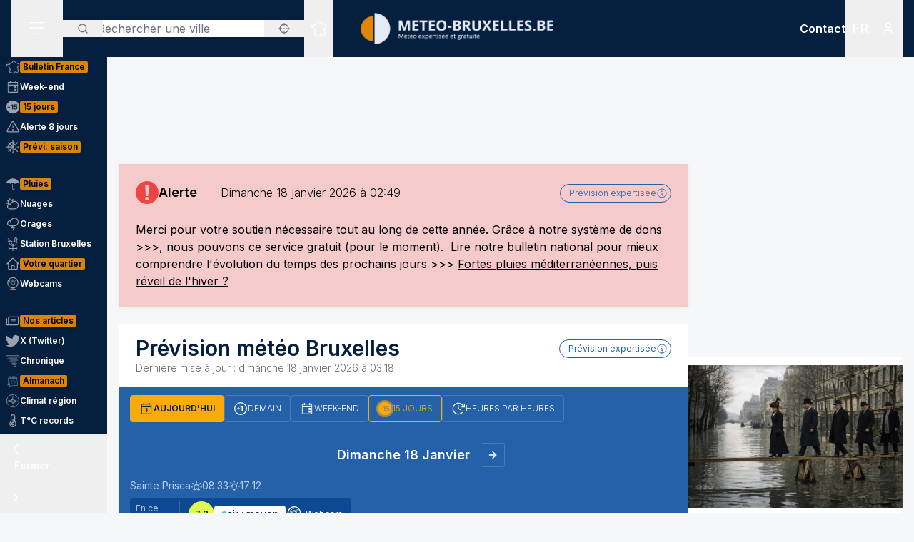

--- FILE ---
content_type: application/javascript; charset=utf-8
request_url: https://www.meteo-bruxelles.be/_next/static/chunks/9973.7d8c5624fc29eeff.js
body_size: -73
content:
!function(){try{var e="undefined"!=typeof window?window:"undefined"!=typeof global?global:"undefined"!=typeof self?self:{},n=(new e.Error).stack;n&&(e._sentryDebugIds=e._sentryDebugIds||{},e._sentryDebugIds[n]="17f5a89b-858b-4caa-b9e6-ba82b1f088b0",e._sentryDebugIdIdentifier="sentry-dbid-17f5a89b-858b-4caa-b9e6-ba82b1f088b0")}catch(e){}}();"use strict";(self.webpackChunk_N_E=self.webpackChunk_N_E||[]).push([[9973],{99973:(e,n,s)=>{s.r(n),s.d(n,{default:()=>b});var a=s(95155);function b(e){let{id:n,className:s}=e;return(0,a.jsx)("svg",{className:s,children:(0,a.jsx)("use",{xlinkHref:"/icons/flash.svg#flash_".concat(n)})})}}}]);

--- FILE ---
content_type: application/javascript; charset=utf-8
request_url: https://www.meteo-bruxelles.be/_next/static/chunks/6002.dbbd3b32364462c5.js
body_size: 655
content:
!function(){try{var e="undefined"!=typeof window?window:"undefined"!=typeof global?global:"undefined"!=typeof self?self:{},d=(new e.Error).stack;d&&(e._sentryDebugIds=e._sentryDebugIds||{},e._sentryDebugIds[d]="eed7a120-d8bc-4adf-a009-71f07a9da54d",e._sentryDebugIdIdentifier="sentry-dbid-eed7a120-d8bc-4adf-a009-71f07a9da54d")}catch(e){}}();"use strict";(self.webpackChunk_N_E=self.webpackChunk_N_E||[]).push([[6002],{46002:(e,d,r)=>{r.r(d),r.d(d,{default:()=>C});var t=r(95155);function C(e){let{className:d}=e;return(0,t.jsxs)("svg",{fill:"none",viewBox:"0 0 24 24",xmlns:"http://www.w3.org/2000/svg",className:d,"aria-hidden":"true",children:[(0,t.jsxs)("g",{clipPath:"url(#tomorrow-icon-clip)",children:[(0,t.jsx)("path",{stroke:"currentColor",strokeWidth:"1.5",d:"M12 22C17.5228 22 22 17.5228 22 12C22 6.47715 17.5228 2 12 2C6.47715 2 2 6.47715 2 12C2 17.5228 6.47715 22 12 22Z"}),(0,t.jsx)("path",{fill:"currentColor",d:"M14.8699 15.95C14.5899 15.95 14.3699 15.88 14.1899 15.75C14.0099 15.61 13.9199 15.43 13.9199 15.22V9.16999L14.1299 9.42999L13.0499 10.08C12.9099 10.17 12.7399 10.21 12.5299 10.21C12.2899 10.21 12.0899 10.14 11.9099 9.98999C11.7299 9.84999 11.6399 9.66999 11.6399 9.46999C11.6399 9.20999 11.7899 9.00999 12.0999 8.84999L14.2299 7.69999C14.3299 7.63999 14.4399 7.59999 14.5599 7.57999C14.6899 7.55999 14.8099 7.53999 14.9099 7.53999C15.1999 7.53999 15.4199 7.60999 15.5899 7.75999C15.7599 7.89999 15.8399 8.06999 15.8399 8.27999V15.21C15.8399 15.42 15.7499 15.59 15.5599 15.74C15.3799 15.88 15.1499 15.94 14.8699 15.94V15.95Z"}),(0,t.jsx)("path",{fill:"currentColor",d:"M6.31003 12.36C6.16003 12.36 6.03003 12.31 5.93003 12.21C5.83003 12.11 5.78003 11.98 5.78003 11.83C5.78003 11.68 5.83003 11.55 5.93003 11.46C6.03003 11.36 6.16003 11.32 6.31003 11.32H10.2C10.35 11.32 10.48 11.37 10.58 11.47C10.68 11.57 10.73 11.69 10.73 11.84C10.73 11.99 10.68 12.12 10.58 12.22C10.48 12.32 10.35 12.36 10.2 12.36H6.31003ZM8.24003 14.22C8.06003 14.22 7.91003 14.16 7.79003 14.05C7.68003 13.94 7.62003 13.79 7.62003 13.61V9.89C7.62003 9.71 7.68003 9.57 7.80003 9.45C7.92003 9.34 8.07003 9.28 8.25003 9.28C8.43003 9.28 8.58003 9.34 8.69003 9.45C8.80003 9.56 8.86003 9.71 8.86003 9.89V13.61C8.86003 13.79 8.80003 13.93 8.69003 14.05C8.58003 14.16 8.43003 14.22 8.24003 14.22Z"})]}),(0,t.jsx)("defs",{children:(0,t.jsx)("clipPath",{id:"tomorrow-icon-clip",children:(0,t.jsx)("rect",{width:"24",height:"24",fill:"white"})})})]})}}}]);

--- FILE ---
content_type: application/javascript; charset=utf-8
request_url: https://www.meteo-bruxelles.be/_next/static/chunks/6336.2f2d2495fa3cd9f2.js
body_size: 449
content:
!function(){try{var e="undefined"!=typeof window?window:"undefined"!=typeof global?global:"undefined"!=typeof self?self:{},r=(new e.Error).stack;r&&(e._sentryDebugIds=e._sentryDebugIds||{},e._sentryDebugIds[r]="0ac5d665-9c54-42d0-9c64-fd0a7de5c618",e._sentryDebugIdIdentifier="sentry-dbid-0ac5d665-9c54-42d0-9c64-fd0a7de5c618")}catch(e){}}();"use strict";(self.webpackChunk_N_E=self.webpackChunk_N_E||[]).push([[6336],{16336:(e,r,t)=>{t.r(r),t.d(r,{default:()=>o});var n=t(95155);function o(e){let{className:r}=e;return(0,n.jsxs)("svg",{fill:"none",viewBox:"0 0 24 24",xmlns:"http://www.w3.org/2000/svg",className:r,"aria-hidden":"true",children:[(0,n.jsxs)("g",{clipPath:"url(#today-icon-clip)",children:[(0,n.jsx)("path",{d:"M19.5 4.25H4.5C4.09 4.25 3.75 4.59 3.75 5V20C3.75 20.41 4.09 20.75 4.5 20.75H19.5C19.91 20.75 20.25 20.41 20.25 20V5C20.25 4.59 19.91 4.25 19.5 4.25Z",stroke:"currentColor",strokeWidth:"1.5",strokeLinecap:"round",strokeLinejoin:"round"}),(0,n.jsx)("path",{d:"M16.5 2.75V5.75",stroke:"currentColor",strokeWidth:"1.5",strokeLinecap:"round",strokeLinejoin:"round"}),(0,n.jsx)("path",{d:"M7.5 2.75V5.75",stroke:"currentColor",strokeWidth:"1.5",strokeLinecap:"round",strokeLinejoin:"round"}),(0,n.jsx)("path",{d:"M3.75 8.75H20.25",stroke:"currentColor",strokeWidth:"1.5",strokeLinecap:"round",strokeLinejoin:"round"}),(0,n.jsx)("path",{d:"M10.73 12.17H13.36L11.86 14.05C12.11 14.05 12.35 14.11 12.57 14.23C12.79 14.35 12.97 14.51 13.11 14.72C13.25 14.93 13.33 15.16 13.36 15.41C13.38 15.66 13.35 15.9 13.25 16.13C13.16 16.36 13.01 16.56 12.82 16.72C12.63 16.88 12.4 16.98 12.16 17.03C11.92 17.08 11.67 17.07 11.43 16.99C11.19 16.92 10.98 16.79 10.8 16.61",stroke:"currentColor",strokeWidth:"1.5",strokeLinecap:"round",strokeLinejoin:"round"})]}),(0,n.jsx)("defs",{children:(0,n.jsx)("clipPath",{id:"today-icon-clip",children:(0,n.jsx)("rect",{width:"18",height:"19.5",fill:"white",transform:"translate(3 2)"})})})]})}}}]);

--- FILE ---
content_type: application/javascript; charset=utf-8
request_url: https://www.meteo-bruxelles.be/_next/static/chunks/5547.67434b8569c96c3e.js
body_size: 60
content:
!function(){try{var e="undefined"!=typeof window?window:"undefined"!=typeof global?global:"undefined"!=typeof self?self:{},n=(new e.Error).stack;n&&(e._sentryDebugIds=e._sentryDebugIds||{},e._sentryDebugIds[n]="d06a6f08-c9fc-4b27-a8ec-73246fa6fd65",e._sentryDebugIdIdentifier="sentry-dbid-d06a6f08-c9fc-4b27-a8ec-73246fa6fd65")}catch(e){}}();"use strict";(self.webpackChunk_N_E=self.webpackChunk_N_E||[]).push([[5547],{45547:(e,n,r)=>{r.r(n),r.d(n,{default:()=>s});var t=r(95155);function s(e){let{className:n}=e;return(0,t.jsxs)("svg",{fill:"none",viewBox:"0 0 24 24",xmlns:"http://www.w3.org/2000/svg",className:n,"aria-hidden":"true",children:[(0,t.jsx)("path",{d:"M19 12H5",stroke:"currentColor",strokeWidth:"2",strokeLinecap:"round",strokeLinejoin:"round"}),(0,t.jsx)("path",{d:"M12 5L5 12L12 19",stroke:"currentColor",strokeWidth:"2",strokeLinecap:"round",strokeLinejoin:"round"})]})}}}]);

--- FILE ---
content_type: application/javascript; charset=utf-8
request_url: https://www.meteo-bruxelles.be/_next/static/chunks/7063.051157d87fc05a87.js
body_size: 2375
content:
!function(){try{var C="undefined"!=typeof window?window:"undefined"!=typeof global?global:"undefined"!=typeof self?self:{},e=(new C.Error).stack;e&&(C._sentryDebugIds=C._sentryDebugIds||{},C._sentryDebugIds[e]="0d2dadbf-a90d-4026-bc6b-6a4cd376f2e7",C._sentryDebugIdIdentifier="sentry-dbid-0d2dadbf-a90d-4026-bc6b-6a4cd376f2e7")}catch(C){}}();"use strict";(self.webpackChunk_N_E=self.webpackChunk_N_E||[]).push([[7063],{87063:(C,e,s)=>{s.r(e),s.d(e,{default:()=>r});var n=s(95155),t=s(67);function a(C){let{className:e}=C;return(0,n.jsx)("svg",{fill:"none",viewBox:"0 0 24 19",xmlns:"http://www.w3.org/2000/svg",className:e,"aria-hidden":"true",children:(0,n.jsx)("path",{fill:"currentColor",d:"M0 12.25C0 12 0.0999999 11.77 0.3 11.56C0.52 11.37 0.76 11.27 1 11.27H3.33C3.6 11.27 3.82 11.37 4 11.56C4.18 11.75 4.27 11.99 4.27 12.25C4.27 12.54 4.18 12.78 4 12.97C3.82 13.16 3.59 13.26 3.33 13.26H1C0.73 13.26 0.5 13.16 0.3 12.96C0.0999999 12.75 0 12.51 0 12.25ZM3.33 4.27C3.33 4 3.42 3.77 3.59 3.59C3.82 3.39 4.05 3.29 4.3 3.29C4.56 3.29 4.79 3.39 4.98 3.58L6.62 5.23C6.81 5.45 6.9 5.68 6.9 5.92C6.9 6.2 6.81 6.44 6.63 6.62C6.45 6.8 6.23 6.9 5.97 6.9C5.73 6.9 5.49 6.8 5.27 6.61L3.59 5C3.42 4.79 3.33 4.54 3.33 4.27ZM5.33 17.77C5.33 17.49 5.43 17.26 5.62 17.09C5.8 16.92 6.02 16.83 6.3 16.83H8.93L12.04 13.91C12.14 13.83 12.25 13.83 12.38 13.91L15.54 16.83H18.31C18.58 16.83 18.81 16.92 19 17.11C19.19 17.29 19.29 17.52 19.29 17.78C19.29 18.05 19.19 18.28 19 18.47C18.81 18.66 18.58 18.76 18.31 18.76H14.93C14.83 18.76 14.73 18.74 14.64 18.69L12.23 16.42L9.84 18.69C9.76 18.74 9.67 18.76 9.56 18.76H6.3C6.03 18.76 5.8 18.66 5.61 18.47C5.42 18.27 5.33 18.04 5.33 17.77ZM6.25 12.25C6.25 13.22 6.46 14.1 6.87 14.89C6.89 15.01 6.98 15.07 7.12 15.07H9C9.07 15.07 9.12 15.04 9.15 14.99C9.18 14.93 9.17 14.87 9.13 14.8C8.49 14.03 8.17 13.18 8.17 12.25C8.17 11.13 8.57 10.17 9.37 9.38C10.17 8.59 11.13 8.2 12.26 8.2C13.38 8.2 14.33 8.59 15.12 9.38C15.91 10.17 16.31 11.12 16.31 12.25C16.31 13.19 15.99 14.04 15.36 14.8C15.32 14.87 15.31 14.93 15.33 14.99C15.35 15.05 15.4 15.07 15.48 15.07H17.38C17.51 15.07 17.59 15.01 17.61 14.89C18.05 14.12 18.25 13.24 18.25 12.25C18.25 11.44 18.09 10.66 17.77 9.93C17.45 9.19 17.02 8.56 16.49 8.02C15.96 7.49 15.32 7.06 14.58 6.74C13.84 6.42 13.07 6.27 12.26 6.27C11.45 6.27 10.67 6.43 9.93 6.74C9.19 7.06 8.55 7.48 8.01 8.02C7.47 8.55 7.04 9.19 6.72 9.93C6.41 10.66 6.25 11.43 6.25 12.25ZM11.28 3.29V0.99C11.28 0.7 11.37 0.47 11.56 0.28C11.75 0.0900002 11.99 0 12.27 0C12.55 0 12.78 0.0900002 12.97 0.28C13.16 0.47 13.25 0.72 13.25 1V3.3C13.25 3.59 13.16 3.82 12.97 4.01C12.79 4.19 12.55 4.29 12.27 4.29C11.98 4.29 11.75 4.2 11.56 4.01C11.37 3.82 11.28 3.58 11.28 3.29ZM17.63 5.93C17.63 5.68 17.72 5.45 17.9 5.24L19.52 3.59C19.71 3.4 19.95 3.3 20.22 3.3C20.49 3.3 20.73 3.4 20.91 3.59C21.1 3.78 21.19 4.01 21.19 4.28C21.19 4.57 21.1 4.81 20.93 5.01L19.25 6.62C19.04 6.81 18.8 6.91 18.55 6.91C18.28 6.91 18.06 6.82 17.89 6.63C17.72 6.44 17.63 6.21 17.63 5.93ZM20.24 12.25C20.24 11.98 20.33 11.75 20.51 11.56C20.69 11.37 20.91 11.27 21.17 11.27H23.52C23.79 11.27 24.02 11.37 24.21 11.56C24.4 11.75 24.5 11.99 24.5 12.25C24.5 12.53 24.4 12.76 24.21 12.96C24.02 13.16 23.79 13.26 23.52 13.26H21.17C20.9 13.26 20.68 13.16 20.5 12.97C20.33 12.77 20.24 12.53 20.24 12.25Z"})})}function i(C){let{className:e}=C;return(0,n.jsx)("svg",{fill:"none",viewBox:"0 0 24 22",xmlns:"http://www.w3.org/2000/svg",className:e,"aria-hidden":"true",children:(0,n.jsx)("path",{fill:"currentColor",d:"M0 12.12C0 11.84 0.0999999 11.62 0.3 11.44C0.47 11.26 0.7 11.18 0.98 11.18H3.29C3.56 11.18 3.78 11.27 3.96 11.45C4.13 11.63 4.22 11.85 4.22 12.12C4.22 12.4 4.13 12.64 3.95 12.83C3.77 13.02 3.55 13.12 3.29 13.12H0.99C0.72 13.12 0.49 13.02 0.3 12.82C0.0999999 12.62 0 12.39 0 12.12ZM3.29 4.26C3.29 3.98 3.37 3.75 3.54 3.58C3.74 3.38 3.97 3.28 4.24 3.28C4.53 3.28 4.75 3.38 4.92 3.58L6.54 5.21C7 5.65 7 6.1 6.54 6.56C6.35 6.75 6.14 6.84 5.89 6.84C5.67 6.84 5.45 6.75 5.21 6.56L3.55 4.94C3.38 4.76 3.29 4.53 3.29 4.26ZM5.26 17.54C5.26 17.28 5.36 17.05 5.56 16.85C5.74 16.67 5.97 16.58 6.24 16.58H9.46C9.57 16.58 9.66 16.6 9.74 16.66L12.09 18.88L14.48 16.65C14.55 16.6 14.65 16.57 14.77 16.57H18.07C18.34 16.57 18.57 16.66 18.76 16.85C18.95 17.04 19.05 17.27 19.05 17.53C19.05 17.8 18.95 18.03 18.76 18.22C18.57 18.41 18.34 18.51 18.07 18.51H15.39L12.25 21.35C12.13 21.44 12.02 21.44 11.92 21.35L8.84 18.51H6.24C5.97 18.51 5.74 18.41 5.55 18.22C5.36 18.04 5.26 17.81 5.26 17.54ZM6.2 12.12C6.2 13.11 6.39 13.99 6.78 14.74C6.84 14.85 6.93 14.9 7.05 14.9H8.92C9 14.9 9.05 14.88 9.07 14.83C9.09 14.78 9.06 14.72 9 14.65C8.41 13.91 8.11 13.06 8.11 12.12C8.11 11.02 8.5 10.08 9.29 9.31C10.08 8.54 11.03 8.15 12.14 8.15C13.24 8.15 14.18 8.54 14.97 9.31C15.75 10.09 16.15 11.02 16.15 12.11C16.15 13.05 15.85 13.9 15.26 14.64C15.19 14.71 15.17 14.77 15.19 14.82C15.21 14.87 15.26 14.89 15.34 14.89H17.22C17.35 14.89 17.43 14.84 17.46 14.73C17.87 13.95 18.08 13.07 18.08 12.11C18.08 11.32 17.92 10.55 17.61 9.82C17.3 9.09 16.87 8.45 16.34 7.92C15.81 7.39 15.18 6.97 14.45 6.65C13.72 6.33 12.95 6.18 12.15 6.18C11.35 6.18 10.58 6.34 9.85 6.65C9.12 6.97 8.49 7.39 7.96 7.92C7.43 8.45 7.01 9.08 6.69 9.82C6.37 10.56 6.2 11.33 6.2 12.12ZM11.16 3.31V0.98C11.16 0.71 11.26 0.48 11.45 0.29C11.64 0.1 11.87 0 12.14 0C12.41 0 12.64 0.1 12.83 0.29C13.02 0.48 13.12 0.71 13.12 0.98V3.3C13.12 3.57 13.02 3.8 12.83 3.99C12.64 4.18 12.41 4.28 12.14 4.28C11.87 4.28 11.64 4.18 11.45 3.99C11.25 3.8 11.16 3.58 11.16 3.31ZM17.43 5.89C17.43 5.61 17.52 5.38 17.69 5.22L19.32 3.59C19.48 3.39 19.71 3.29 20 3.29C20.27 3.29 20.5 3.39 20.68 3.58C20.86 3.77 20.95 4 20.95 4.27C20.95 4.55 20.87 4.78 20.7 4.95L19.04 6.58C18.81 6.77 18.58 6.86 18.35 6.86C18.09 6.86 17.87 6.77 17.69 6.58C17.52 6.39 17.43 6.16 17.43 5.89ZM20.02 12.12C20.02 11.85 20.11 11.63 20.28 11.45C20.45 11.27 20.68 11.18 20.95 11.18H23.27C23.54 11.18 23.77 11.27 23.96 11.45C24.15 11.63 24.25 11.85 24.25 12.12C24.25 12.39 24.15 12.62 23.96 12.82C23.77 13.02 23.54 13.12 23.27 13.12H20.95C20.69 13.12 20.47 13.02 20.29 12.83C20.11 12.64 20.02 12.4 20.02 12.12Z"})})}function r(C){let{today:e}=C;return(0,n.jsxs)("div",{className:"flex items-center gap-6",children:[(0,n.jsx)("div",{className:"text-typography-inverse/70",children:"".concat("masc"===e.saintGender?"Saint":"Sainte"," ").concat(e.saintName)}),(0,n.jsxs)("div",{className:"flex items-center gap-6",children:[(0,n.jsxs)("div",{className:"flex items-center gap-2 text-typography-inverse/70",children:[(0,n.jsx)(a,{className:"h-4 w-4"}),(0,n.jsx)("span",{className:"sr-only",children:"Lev\xe9 du soleil"}),(0,n.jsx)("time",{dateTime:e.sunrise,children:(0,t.A)(e.sunrise,"time","Europe/paris")})]}),(0,n.jsxs)("div",{className:"flex items-center gap-2 text-typography-inverse/70",children:[(0,n.jsx)(i,{className:"h-4 w-4"}),(0,n.jsx)("span",{className:"sr-only",children:"Couch\xe9 du soleil"}),(0,n.jsx)("time",{dateTime:e.sunset,children:(0,t.A)(e.sunset,"time","Europe/paris")})]})]})]})}}}]);

--- FILE ---
content_type: application/javascript; charset=utf-8
request_url: https://www.meteo-bruxelles.be/_next/static/chunks/7953.7b08b287332be423.js
body_size: 281
content:
!function(){try{var e="undefined"!=typeof window?window:"undefined"!=typeof global?global:"undefined"!=typeof self?self:{},r=(new e.Error).stack;r&&(e._sentryDebugIds=e._sentryDebugIds||{},e._sentryDebugIds[r]="2d94aa3a-6e6d-40c7-af25-a3ce51cd02e0",e._sentryDebugIdIdentifier="sentry-dbid-2d94aa3a-6e6d-40c7-af25-a3ce51cd02e0")}catch(e){}}();"use strict";(self.webpackChunk_N_E=self.webpackChunk_N_E||[]).push([[7953],{67953:(e,r,n)=>{n.r(r),n.d(r,{default:()=>o});var t=n(95155);function o(e){let{className:r}=e;return(0,t.jsxs)("svg",{fill:"none",viewBox:"0 0 24 24",xmlns:"http://www.w3.org/2000/svg",className:r,"aria-hidden":"true",children:[(0,t.jsx)("path",{d:"M11.9565 6.98877V12",stroke:"currentColor",strokeWidth:"1.5",strokeLinecap:"round",strokeLinejoin:"round"}),(0,t.jsx)("path",{d:"M16.2996 14.5056L11.9565 12",stroke:"currentColor",strokeWidth:"1.5",strokeLinecap:"round",strokeLinejoin:"round"}),(0,t.jsx)("path",{d:"M17.824 9.04544H22V4.86942",stroke:"currentColor",strokeWidth:"1.5",strokeLinecap:"round",strokeLinejoin:"round"}),(0,t.jsx)("path",{d:"M18.4502 18.4937C17.1656 19.7793 15.5286 20.6551 13.7463 21.0102C11.9639 21.3653 10.1163 21.1838 8.43709 20.4886C6.7579 19.7935 5.32261 18.6159 4.31277 17.1049C3.30293 15.5939 2.76392 13.8174 2.76392 12C2.76392 10.1826 3.30293 8.40606 4.31277 6.89506C5.32261 5.38406 6.7579 4.20651 8.43709 3.51137C10.1163 2.81623 11.9639 2.63473 13.7463 2.98983C15.5286 3.34493 17.1656 4.22067 18.4502 5.50628L21.9998 9.04546",stroke:"currentColor",strokeWidth:"1.5",strokeLinecap:"round",strokeLinejoin:"round"})]})}}}]);